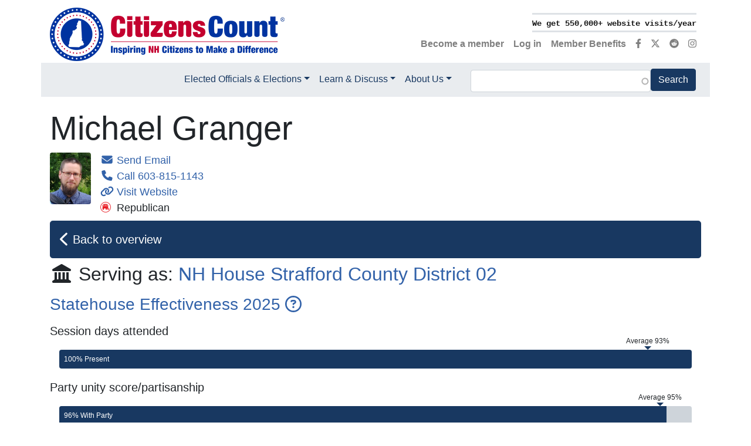

--- FILE ---
content_type: text/html; charset=UTF-8
request_url: https://www.citizenscount.org/candidate/michael-granger/serving
body_size: 21343
content:

<!DOCTYPE html>
<html lang="en" dir="ltr" prefix="og: https://ogp.me/ns#">
  <head>
    <meta charset="utf-8" />
<meta name="description" content="Michael Granger is an elected official serving New Hampshire voters; learn about this term in office including position on issues and contact information." />
<link rel="canonical" href="https://www.citizenscount.org/candidate/michael-granger" />
<link rel="shortlink" href="https://www.citizenscount.org/candidate/michael-granger/serving" />
<link rel="image_src" href="https://www.citizenscount.org/sites/default/files/logo/citizens-count-seal_1000x1000.png" />
<meta property="og:site_name" content="Citizens Count" />
<meta property="og:type" content="website" />
<meta property="og:url" content="https://www.citizenscount.org/candidate/michael-granger/serving" />
<meta property="og:title" content="Michael Granger - current term in office | Citizens Count" />
<meta property="og:description" content="Michael Granger is an elected official serving New Hampshire voters; learn about this term in office including position on issues and contact information." />
<meta property="og:image" content="https://www.citizenscount.org/sites/default/files/logo/citizens-count-seal_1000x1000.png" />
<meta property="og:image:width" content="1000" />
<meta property="og:image:height" content="1000" />
<meta property="og:image:alt" content="Citizens Count logo" />
<meta name="twitter:card" content="summary" />
<meta name="twitter:site" content="@Citizens_Count" />
<meta name="twitter:title" content="Profile Tenure Page" />
<meta name="twitter:image:alt" content="Citizens Count logo" />
<meta name="twitter:image" content="https://www.citizenscount.org/sites/default/files/logo/citizens-count-seal_1000x1000.png" />
<meta name="Generator" content="Drupal 10 (https://www.drupal.org)" />
<meta name="MobileOptimized" content="width" />
<meta name="HandheldFriendly" content="true" />
<meta name="viewport" content="width=device-width, initial-scale=1.0" />
<script type="application/ld+json">{
    "@context": "https://schema.org",
    "@graph": [
        {
            "@type": "WebSite",
            "name": "Citizens Count",
            "url": "https://www.citizenscount.org/"
        }
    ]
}</script>
<link rel="icon" href="/sites/default/files/logo/favicon.png" type="image/png" />

    <title>Michael Granger - current term in office | Citizens Count</title>
    <link rel="stylesheet" media="all" href="/sites/default/files/css/css_j09_4n90REWnoL0lw-h0PjjNcz9Gzwu6jNigXI3um7A.css?delta=0&amp;language=en&amp;theme=citizens_count&amp;include=eJx1i0EKwzAMBD9krCcZRVZrEdkOkdw0eX1DySXQXgZmlp0Ujx20Y5b2DCQuBzdL1EdzMN-VA_mRkKivWXqDmwV-u0qbIa9jQY2XBmNcqSRcJOHwTr0uys7wpwdToRm-jGR284rS4mOobpK93CYvXM_zbs4VJjQOL-HN4MtYex56pXQeMlvpW6KdlOFn_QAMtmpU" />
<link rel="stylesheet" media="all" href="/sites/default/files/css/css_InsEY1KxUYwciqtrp0J6LNR6tJFs1rbaG4zI-mmBv2w.css?delta=1&amp;language=en&amp;theme=citizens_count&amp;include=eJx1i0EKwzAMBD9krCcZRVZrEdkOkdw0eX1DySXQXgZmlp0Ujx20Y5b2DCQuBzdL1EdzMN-VA_mRkKivWXqDmwV-u0qbIa9jQY2XBmNcqSRcJOHwTr0uys7wpwdToRm-jGR284rS4mOobpK93CYvXM_zbs4VJjQOL-HN4MtYex56pXQeMlvpW6KdlOFn_QAMtmpU" />

    <script type="application/json" data-drupal-selector="drupal-settings-json">{"path":{"baseUrl":"\/","pathPrefix":"","currentPath":"node\/776931\/serving","currentPathIsAdmin":false,"isFront":false,"currentLanguage":"en","themeUrl":"themes\/custom\/citizens_count"},"pluralDelimiter":"\u0003","suppressDeprecationErrors":true,"ajaxPageState":{"libraries":"[base64]","theme":"citizens_count","theme_token":null},"ajaxTrustedUrl":{"\/search":true},"gtag":{"tagId":"","consentMode":false,"otherIds":[],"events":[],"additionalConfigInfo":[]},"gtm":{"tagId":null,"settings":{"data_layer":"dataLayer","include_environment":false},"tagIds":["GTM-T5T6P7X"]},"theme":"citizens_count","data":{"extlink":{"extTarget":false,"extTargetAppendNewWindowDisplay":true,"extTargetAppendNewWindowLabel":"(opens in a new window)","extTargetNoOverride":false,"extNofollow":false,"extTitleNoOverride":false,"extNoreferrer":false,"extFollowNoOverride":false,"extClass":"ext","extLabel":"(link is external)","extImgClass":false,"extSubdomains":true,"extExclude":"","extInclude":"","extCssExclude":".nav","extCssInclude":"","extCssExplicit":"","extAlert":false,"extAlertText":"This link will take you to an external web site. We are not responsible for their content.","extHideIcons":false,"mailtoClass":"0","telClass":"0","mailtoLabel":"(link sends email)","telLabel":"(link is a phone number)","extUseFontAwesome":true,"extIconPlacement":"append","extPreventOrphan":true,"extFaLinkClasses":"fas fa-square-up-right","extFaMailtoClasses":"fa fa-envelope","extAdditionalLinkClasses":"","extAdditionalMailtoClasses":"","extAdditionalTelClasses":"","extFaTelClasses":"fa fa-phone","allowedDomains":["citizenscount.org","www.citizenscount.org"],"extExcludeNoreferrer":""}},"blazy":{"loadInvisible":false,"offset":100,"saveViewportOffsetDelay":50,"validateDelay":25,"container":"","loader":true,"unblazy":false,"visibleClass":false},"blazyIo":{"disconnect":false,"rootMargin":"0px","threshold":[0,0.25,0.5,0.75,1]},"slick":{"accessibility":true,"adaptiveHeight":false,"autoplay":false,"pauseOnHover":true,"pauseOnDotsHover":false,"pauseOnFocus":true,"autoplaySpeed":3000,"arrows":true,"downArrow":false,"downArrowTarget":"","downArrowOffset":0,"centerMode":false,"centerPadding":"50px","dots":false,"dotsClass":"slick-dots","draggable":true,"fade":false,"focusOnSelect":false,"infinite":true,"initialSlide":0,"lazyLoad":"ondemand","mouseWheel":false,"randomize":false,"rtl":false,"rows":1,"slidesPerRow":1,"slide":"","slidesToShow":1,"slidesToScroll":1,"speed":500,"swipe":true,"swipeToSlide":false,"edgeFriction":0.35,"touchMove":true,"touchThreshold":5,"useCSS":true,"cssEase":"ease","cssEaseBezier":"","cssEaseOverride":"","useTransform":true,"easing":"linear","variableWidth":false,"vertical":false,"verticalSwiping":false,"waitForAnimate":true},"field_group":{"html_element":{"mode":"full","context":"view","settings":{"classes":"mr-3","show_empty_fields":false,"id":"","element":"div","show_label":false,"label_element":"h3","label_element_classes":"","attributes":"","effect":"none","speed":"fast"}},"link":{"mode":"full","context":"view","settings":{"classes":"btn btn-lg btn-primary btn-block d-flex text-left p-3","show_empty_fields":false,"id":"","target":"custom_uri","custom_uri":"[node:field_profile:entity:url]","target_attribute":"default"}}},"search_api_autocomplete":{"search":{"auto_submit":true}},"viewsSlideshowCycle":{"#views_slideshow_cycle_main_accomplishments_rotator-block_1":{"num_divs":7,"id_prefix":"#views_slideshow_cycle_main_","div_prefix":"#views_slideshow_cycle_div_","vss_id":"accomplishments_rotator-block_1","effect":"scrollVert","transition_advanced":0,"timeout":5000,"speed":700,"delay":0,"sync":1,"random":0,"pause":0,"pause_on_click":1,"action_advanced":0,"start_paused":0,"remember_slide":0,"remember_slide_days":1,"pause_in_middle":0,"pause_when_hidden":0,"pause_when_hidden_type":"full","amount_allowed_visible":"","nowrap":0,"fixed_height":1,"items_per_slide":1,"items_per_slide_first":0,"items_per_slide_first_number":1,"wait_for_image_load":1,"wait_for_image_load_timeout":3000,"cleartype":0,"cleartypenobg":0,"advanced_options":"{}","advanced_options_choices":0,"advanced_options_entry":""}},"viewsSlideshow":{"accomplishments_rotator-block_1":{"methods":{"goToSlide":["viewsSlideshowPager","viewsSlideshowSlideCounter","viewsSlideshowCycle"],"nextSlide":["viewsSlideshowPager","viewsSlideshowSlideCounter","viewsSlideshowCycle"],"pause":["viewsSlideshowControls","viewsSlideshowCycle"],"play":["viewsSlideshowControls","viewsSlideshowCycle"],"previousSlide":["viewsSlideshowPager","viewsSlideshowSlideCounter","viewsSlideshowCycle"],"transitionBegin":["viewsSlideshowPager","viewsSlideshowSlideCounter"],"transitionEnd":[]},"paused":0}},"user":{"uid":0,"permissionsHash":"c135e604dfc0b82017142dd0563de5184cbb1b6b1477882bbc533901a527f45c"}}</script>
<script src="/sites/default/files/js/js_sEKIjowWcAMWkYu0U09623v26jYUCJQYIdCcmKXfJow.js?scope=header&amp;delta=0&amp;language=en&amp;theme=citizens_count&amp;include=[base64]"></script>
<script src="https://use.fontawesome.com/releases/v6.4.2/js/fontawesome.js" defer crossorigin="anonymous"></script>
<script src="https://use.fontawesome.com/releases/v6.4.2/js/brands.js" defer crossorigin="anonymous"></script>
<script src="https://use.fontawesome.com/releases/v6.4.2/js/regular.js" defer crossorigin="anonymous"></script>
<script src="https://use.fontawesome.com/releases/v6.4.2/js/solid.js" defer crossorigin="anonymous"></script>
<script src="/modules/contrib/google_tag/js/gtag.js?t74len"></script>
<script src="/modules/contrib/google_tag/js/gtm.js?t74len"></script>

  </head>
  <body>
        <a href="#main-content" class="visually-hidden focusable">
      Skip to main content
    </a>
    <noscript><iframe src="https://www.googletagmanager.com/ns.html?id=GTM-T5T6P7X"
                  height="0" width="0" style="display:none;visibility:hidden"></iframe></noscript>

      <div class="dialog-off-canvas-main-canvas" data-off-canvas-main-canvas>
    <div class="page">
	


<nav class="navbar navbar-expand-lg justify-content-between navbar-light sticky-top bg-white">
      <div class="container">
  
  							  
  <div class="block block--citizens-count-branding">

  
    

    
  <a href="/" class="navbar-brand d-flex align-items-center " aria-label="">
            
  <img src="/sites/default/files/logo/citizens-count-logo_400x91.png" width="auto" height=&quot;80&quot; alt="Citizens Count logo" class="me-2" />

        
  </a>


  </div>


					
  <button class="navbar-toggler" type="button" data-toggle="collapse" data-target=".navbar-collapse" aria-controls="navbar-collapse" aria-expanded="false" aria-label="Toggle navigation">
    <span class="navbar-toggler-icon"></span>
  </button>

  <div class="collapse navbar-collapse">
    							<div class="nav-top">
					  
  <div class="views-element-container d-flex justify-content-end block block--views-block--accomplishments-rotator-block-1">

  
    

      <div><div class="js-view-dom-id-93d8ab4c2a0a884bcb8dc472485c656e9a41d8ffecedc05262c71424ed03fc1d view-accomplishments-rotator">
  





      
      <div class="view-content">
        <div class="skin-default">
    
    <div id="views_slideshow_cycle_main_accomplishments_rotator-block_1" class="views_slideshow_cycle_main views_slideshow_main">
    <div id="views_slideshow_cycle_teaser_section_accomplishments_rotator-block_1"  class="views_slideshow_cycle_teaser_section">
     <div id="views_slideshow_cycle_div_accomplishments_rotator-block_1_0"  class="views_slideshow_cycle_slide views_slideshow_slide views-row-1 views-row-odd">
      <div  class="views-row views-row-0 views-row-odd views-row-first">
  <div class="border-bottom border-top border-medium"><samp class="text-nowrap small font-weight-bold"><a href="/what-we-do">We get 550,000+ website visits/year</a></samp></div>
</div>

  </div>

     <div id="views_slideshow_cycle_div_accomplishments_rotator-block_1_1"  class="views_slideshow_cycle_slide views_slideshow_slide views-row-2 views_slideshow_cycle_hidden views-row-even">
      <div  class="views-row views-row-1 views-row-even">
  <div class="border-bottom border-top border-medium"><samp class="text-nowrap small font-weight-bold"><a href="/what-we-do">200,000+ follow us on social media</a></samp></div>
</div>

  </div>

     <div id="views_slideshow_cycle_div_accomplishments_rotator-block_1_2"  class="views_slideshow_cycle_slide views_slideshow_slide views-row-3 views_slideshow_cycle_hidden views-row-odd">
      <div  class="views-row views-row-2 views-row-odd">
  <div class="border-bottom border-top border-medium"><samp class="text-nowrap small font-weight-bold"><a href="/what-we-do">We get 16,000+ newsletter opens/year</a></samp></div>
</div>

  </div>

     <div id="views_slideshow_cycle_div_accomplishments_rotator-block_1_3"  class="views_slideshow_cycle_slide views_slideshow_slide views-row-4 views_slideshow_cycle_hidden views-row-even">
      <div  class="views-row views-row-3 views-row-even">
  <div class="border-bottom border-top border-medium"><samp class="text-nowrap small font-weight-bold"><a href="/what-we-do">We show 71,000+ candidate positions</a></samp></div>
</div>

  </div>

     <div id="views_slideshow_cycle_div_accomplishments_rotator-block_1_4"  class="views_slideshow_cycle_slide views_slideshow_slide views-row-5 views_slideshow_cycle_hidden views-row-odd">
      <div  class="views-row views-row-4 views-row-odd">
  <div class="border-bottom border-top border-medium"><samp class="text-nowrap small font-weight-bold"><a href="/what-we-do">We cover 99,000+ voting records</a></samp></div>
</div>

  </div>

     <div id="views_slideshow_cycle_div_accomplishments_rotator-block_1_5"  class="views_slideshow_cycle_slide views_slideshow_slide views-row-6 views_slideshow_cycle_hidden views-row-even">
      <div  class="views-row views-row-5 views-row-even">
  <div class="border-bottom border-top border-medium"><samp class="text-nowrap small font-weight-bold"><a href="/what-we-do">We cover 1,000+ NH bills/year</a></samp></div>
</div>

  </div>

     <div id="views_slideshow_cycle_div_accomplishments_rotator-block_1_6"  class="views_slideshow_cycle_slide views_slideshow_slide views-row-7 views_slideshow_cycle_hidden views-row-odd">
      <div  class="views-row views-row-6 views-row-odd views-row-last">
  <div class="border-bottom border-top border-medium"><samp class="text-nowrap small font-weight-bold"><a href="/what-we-do">We profile 400+ legislators/year</a></samp></div>
</div>

  </div>

  </div>

</div>


        </div>

    </div>
  
          </div>
</div>

  
  </div>

  <div class="font-weight-bold block block--citizens-count-account-menu">

  
    

      
  


  <ul class="nav navbar-nav">
                                          <li class="nav-item">
                      <a href="/user/register" class="nav-link" data-drupal-link-system-path="user/register">Become a member</a>
                  </li>
                                      <li class="nav-item">
                      <a href="/user/login" class="nav-link" data-drupal-link-system-path="user/login">Log in</a>
                  </li>
                                      <li class="nav-item">
                      <a href="/member-benefits" class="nav-link" data-drupal-link-system-path="node/873546">Member Benefits</a>
                  </li>
                                      <li aria-label="Facebook" class="nav-item">
                      <a href="https://www.facebook.com/CitizensCount" title="Visit our Facebook page" class="nav-link"><i class="fab fa-facebook-f" aria-hidden="true"></i></a>
                  </li>
                                      <li aria-label="X (Twitter)" class="nav-item">
                      <a href="https://x.com/Citizens_Count" title="Visit us on X (Twitter)" class="nav-link"><i class="fa-brands fa-x-twitter" aria-hidden="true"></i></a>
                  </li>
                                      <li aria-label="Reddit" class="nav-item">
                      <a href="https://www.reddit.com/user/Citizens_Count/" title="Visit us on Reddit" class="nav-link"><i class="fa-brands fa-reddit" aria-hidden="true"></i></a>
                  </li>
                                      <li aria-label="Instagram" class="nav-item">
                      <a href="https://www.instagram.com/citizenscount/" title="Visit us on Instagram" class="nav-link"><i class="fa-brands fa-instagram" aria-hidden="true"></i></a>
                  </li>
            </ul>


  
  </div>


				</div>
					
    							<div class="nav-bottom container py-lg-2 flex-lg-row d-flex flex-column justify-content-lg-end">
					  
  <div class="block block--citizens-count-main-menu">

  
    

      
  


  <ul class="nav navbar-nav">
                                          <li class="navbar-text nav-item dropdown">
                      <span class="nav-link dropdown-toggle" data-toggle="dropdown">Elected Officials &amp; Elections</span>
                          <div class="dropdown-menu">
              <a href="/elected-officials" class="dropdown-item" data-drupal-link-system-path="node/683843">Elected Officials</a>
              <a href="/elections" class="dropdown-item" data-drupal-link-system-path="node/683844">Elections</a>
              <a href="/how-to/vote" title="Voter Information" class="dropdown-item" data-drupal-link-system-path="node/812337">Voter Information</a>
              <a href="/candidate" class="dropdown-item" data-drupal-link-system-path="node/847558">A-Z Candidate &amp; Officeholder Profiles</a>
              <a href="/nh" class="dropdown-item" data-drupal-link-system-path="node/848427">A-Z NH Towns, Cities &amp; Wards</a>
  </div>
                              </li>
                                      <li class="navbar-text nav-item dropdown">
                      <span class="nav-link dropdown-toggle" data-toggle="dropdown">Learn &amp; Discuss</span>
                          <div class="dropdown-menu">
              <a href="/topic" class="dropdown-item" data-drupal-link-system-path="node/683845">All Topics</a>
              <a href="/bills" class="dropdown-item" data-drupal-link-system-path="node/683846">Bills</a>
              <a href="/how-to" class="dropdown-item" data-drupal-link-system-path="node/813073">Advocacy Toolkit</a>
              <a href="/podcast" class="dropdown-item" data-drupal-link-system-path="node/741253">Podcast</a>
              <a href="/civics-education" class="dropdown-item" data-drupal-link-system-path="node/758719">Civics Education</a>
              <a href="/latest-discussion" class="dropdown-item" data-drupal-link-system-path="node/683848">Latest Discussion</a>
  </div>
                              </li>
                                      <li class="navbar-text nav-item dropdown">
                      <span class="nav-link dropdown-toggle" data-toggle="dropdown">About Us</span>
                          <div class="dropdown-menu">
              <a href="/what-we-do" class="dropdown-item" data-drupal-link-system-path="node/351016">What We Do</a>
              <a href="/who-we-are" class="dropdown-item" data-drupal-link-system-path="node/351021">Who We Are</a>
              <a href="/donate" class="dropdown-item" data-drupal-link-system-path="node/103506">Donate</a>
              <a href="/member-benefits" class="dropdown-item" data-drupal-link-system-path="node/873546">Member Benefits</a>
              <a href="/user/register" class="dropdown-item" data-drupal-link-system-path="user/register">Become a Member</a>
              <a href="/members" class="dropdown-item" data-drupal-link-system-path="node/683857">Our Members</a>
              <a href="/corporate-sponsors" class="dropdown-item" data-drupal-link-system-path="node/14816">Our Sponsors</a>
              <a href="/partners" class="dropdown-item" data-drupal-link-system-path="node/15106">Our Partners</a>
              <a href="/portsmouth-conference" class="dropdown-item" data-drupal-link-system-path="node/285016">The Portsmouth Conference</a>
              <a href="/faq" class="dropdown-item" data-drupal-link-system-path="node/15101">FAQs</a>
              <a href="/contact-us" class="dropdown-item" data-drupal-link-system-path="node/127981">Contact Us</a>
  </div>
                              </li>
            </ul>


  
  </div>

  <div class="views-exposed-form mx-lg-5 mb-4 mb-lg-0 block block--citizens-count-exposedformsearchblock-1" data-drupal-selector="views-exposed-form-search-block-1">

  
    

      <form action="/search" method="get" id="views-exposed-form-search-block-1" accept-charset="UTF-8" class="mb-4 mt-2">
	<div class="js-form-item form-item js-form-type-search-api-autocomplete form-item-keywords js-form-item-keywords form-no-label form-group">
  
  
  
  
  

<input data-drupal-selector="edit-keywords" data-search-api-autocomplete-search="search" class="form-autocomplete form-text form-control" data-autocomplete-path="/search_api_autocomplete/search?display=block_1&amp;&amp;filter=keywords" type="text" id="edit-keywords" name="keywords" value="" size="30" maxlength="128" />


  
  
  
  
  </div>
<div data-drupal-selector="edit-actions" class="form-actions js-form-wrapper form-wrapper" id="edit-actions">


<input data-drupal-selector="edit-submit-search" type="submit" id="edit-submit-search" value="Search" class="js-form-submit form-submit btn btn-primary" />
</div>


</form>

  
  </div>


				</div>
					  </div>

      </div>
  </nav>

	<main class="pt-1 pb-1">
      <a id="main-content" tabindex="-1"></a>					<header class="page__header mb-3">
				<div class="container">
					  
  <div class="block--type-basic block block--basic block--announcement">

  
    

      
  
  </div>
<div data-drupal-messages-fallback class="hidden"></div>


				</div>
			</header>
		
					<div class="page__content">
				<div class="container">
					  
  <div class="block block--citizens-count-content">

  
    

      <div class="views-element-container"><div class="js-view-dom-id-2f68585c2b7ed454476dcc34051b9ca5f44783ce625f2e45b180d15cf31e5487 view-profile-tenure-page">
  





      
      <div class="view-content">
      






    <div class="views-row"><div data-history-node-id="879832" class="row">
  

    <div class="col-sm-12">
        
                          <h1  class="display-4" >
      Michael Granger</h1>
      
  


<div  class="media mb-2">
    
<div  class="mr-3">
    
  
            <div class="field field--name-field-image field--type-entity-reference field--label-hidden field__item">    
                          <div  class="overflow-hidden rounded" >
          <picture>
                  <source srcset="/sites/default/files/styles/profile_140x176/public/2022-09/michael-granger.jpg?itok=goO0Udlb 1x" media="(min-width: 1200px)" type="image/jpeg" width="140" height="176"/>
              <source srcset="/sites/default/files/styles/profile_140x176/public/2022-09/michael-granger.jpg?itok=goO0Udlb 1x" media="(min-width: 992px) and (max-width: 1199px)" type="image/jpeg" width="140" height="176"/>
              <source srcset="/sites/default/files/styles/profile_70x88/public/2022-09/michael-granger.jpg?itok=EYzOrfud 1x" media="(min-width: 768px) and (max-width: 991px)" type="image/jpeg" width="70" height="88"/>
              <source srcset="/sites/default/files/styles/profile_140x176/public/2022-09/michael-granger.jpg?itok=goO0Udlb 1x" media="(min-width: 576px) and (max-width: 767px)" type="image/jpeg" width="140" height="176"/>
              <source srcset="/sites/default/files/styles/profile_70x88/public/2022-09/michael-granger.jpg?itok=EYzOrfud 1x" media="(max-width: 575px)" type="image/jpeg" width="70" height="88"/>
                  
<img loading="eager" width="70" height="88" src="/sites/default/files/styles/profile_70x88/public/2022-09/michael-granger.jpg?itok=EYzOrfud" alt="Michael Granger" class="img-fluid" />

  </picture>

</div>
      
  



</div>
      

  </div>
<div  class="media-body contact-tag">
    <div><a href="mailto:Michael.Granger@gc.nh.gov?body=Feedback%20from%20a%20constituent%20viewing%20your%20Citizens%20Count%C2%AE%20profile%20at%20https://www.citizenscount.org/candidate/michael-granger/serving"><i class="fas fa-envelope fa-fw"></i> Send Email    
                          <span  class="d-none" >
      Michael.Granger@gc.nh.gov</span>
      
  
</a></div>
<div><a href="tel:603-815-1143"><i class="fas fa-phone fa-fw"></i> Call    
                  603-815-1143
      
  
</a></div>
<div><a href="https://gc.nh.gov/house/members/member.aspx?pid=10714"><i class="fas fa-link fa-fw"></i> Visit Website    
                          <span  class="d-none" >
      https://gc.nh.gov/house/members/member.aspx?pid=10714</span>
      
  
</a></div>
      <div >
        
                  
<div  class="party-logo svg-inline--fa fa-fw">
        
                  <div class="media media--type-image media--view-mode-icon">
  
      
            <div class="field field--name-field-media-image field--type-image field--label-hidden field__item">    
<img loading="lazy" srcset="/sites/default/files/styles/icon_18x18/public/party-logos/republican-logo_150px.png?itok=ukagmd6F 1x" width="18" height="18" src="/sites/default/files/styles/icon_18x18/public/party-logos/republican-logo_150px.png?itok=ukagmd6F" alt="Republican party logo" class="img-fluid" />


</div>
      
  </div>

      
  


  </div>    
                    Republican

      
  




      
  
    </div>


  </div>
  </div>
  </div>
  
  
  
    <div class="col-sm-12">
    
<div  class="mb-2">
    <a href="https://www.citizenscount.org/candidate/michael-granger" class="field-group-link btn btn-lg btn-primary btn-block d-flex text-left p-3">
            <div class="field field--name-dynamic-token-fieldnode-profile-header-back field--type-ds field--label-hidden field__item"><i class="fas fa-chevron-left fa-lg"></i> Back to overview</div>
      </a>
  </div>      <div  class="mb-3">
        
                  <h2><div class="align-self-center text-left pr-3"><span class="fas fa-landmark fa-fw"></span> Serving as: <a href="https://www.citizenscount.org/nh/district/nh-house-strafford-county-district-02">NH House Strafford County District 02</a></div></h2>
      
  
    </div>

    
                          <div  class="mb-3" >
      </div>
      
  

      <div  class="mb-3">
        
                  <div class="views-element-container"><div class="js-view-dom-id-f34efec0c43820e0f46c2c4c65fb0ff4de821d1a7023d79f5c24304474a40111 view-tenure-statehouse-effectiveness">
  





      
      <div class="view-content">
      






    <div class="views-row"><div class="views-field views-field-title"><span class="field-content"><a class="h3" data-toggle="collapse" href="#stateEffect" aria-expanded="false" aria-controls="stateEffect">Statehouse Effectiveness 2025 <i class="far fa-question-circle"></i></a>
<div class="collapse" id="stateEffect"><div class="card card-body">
<p>These objective, nonpartisan measures are used to show this legislator's activities at the Statehouse in 2025. The measures are not intended to present a ranking or rating of any kind. Average is that of all state elected officials in this chamber. Gov. Ayotte is still in the process of signing and vetoing 2025 bills, so the number of prime sponsored bills that became law may increase.</p> 
</div></div></span></div></div>

    </div>
  
          </div>
</div>

      
  
    </div>

        <h5  class="field-label-above">Session days attended</h5>
  
            <div  class="mb-3">
                        <div class="views-element-container"><div class="js-view-dom-id-a57d1ade1f92766cdff9c6cd332f0e64343f806b1914ed3d780977a947d301f9 view-tenure-progress-bars">
  





      
      <div class="view-content">
        <div class="position-relative my-4 mx-3">
    <div class="progress">

      <div class="progress-bar" role="progressbar" style="width: 100%;" aria-valuenow="100" aria-valuemin="0" aria-valuemax="100"></div>

              <div class="label pl-2 text-white">100% Present</div>
      
              <div class="indicator" style="margin-left: 93%;">
                      <div class="title">Average 93%</div>
                    <div class="arrow"></div>
        </div>
      
    </div>
  </div>

    </div>
  
          </div>
</div>

      
      </div>
  

      <div  class="mb-3">
            <h5  class="field-label-above">Party unity score/partisanship</h5>
  
                  <div class="views-element-container"><div class="js-view-dom-id-0b141966dd1adbe95dcf6198fcbeb97a993ce2a6b349f78523733497ade37a2a view-tenure-progress-bars">
  





      
      <div class="view-content">
        <div class="position-relative my-4 mx-3">
    <div class="progress">

      <div class="progress-bar" role="progressbar" style="width: 96%;" aria-valuenow="96" aria-valuemin="0" aria-valuemax="100"></div>

              <div class="label pl-2 text-white">96% With Party</div>
      
              <div class="indicator" style="margin-left: 95%;">
                      <div class="title">Average 95%</div>
                    <div class="arrow"></div>
        </div>
      
    </div>
  </div>

    </div>
  
          </div>
</div>

      
  
    </div>

      <div  class="mb-3">
            <h5  class="field-label-above">Participated in official roll call votes</h5>
  
                  <div class="views-element-container"><div class="js-view-dom-id-69cf499a544116768fa41970a8bdd706bfc1df525347edec6facef2440b23454 view-tenure-progress-bars">
  





      
      <div class="view-content">
        <div class="position-relative my-4 mx-3">
    <div class="progress">

      <div class="progress-bar" role="progressbar" style="width: 100%;" aria-valuenow="100" aria-valuemin="0" aria-valuemax="100"></div>

              <div class="label pl-2 text-white">100% Roll Call Votes</div>
      
              <div class="indicator" style="margin-left: 91%;">
                      <div class="title">Average 91%</div>
                    <div class="arrow"></div>
        </div>
      
    </div>
  </div>

    </div>
  
          </div>
</div>

      
  
    </div>

      <div  class="mb-3">
            <h5  class="field-label-above">Bills sponsored (as prime sponsor)</h5>
  
                  <div class="views-element-container"><div class="js-view-dom-id-c14a2152bf34b862c098580606584c2f9f08da3538d77263c8cda7b3927a5834 view-tenure-progress-bars">
  





      
      <div class="view-content">
        <div class="position-relative my-4 mx-3">
    <div class="progress">

      <div class="progress-bar" role="progressbar" style="width: 40%;" aria-valuenow="40" aria-valuemin="0" aria-valuemax="15"></div>

              <div class="label pl-2 text-white">6 Prime Sponsored Bills</div>
      
              <div class="indicator" style="margin-left: 13%;">
                      <div class="title">Average 2</div>
                    <div class="arrow"></div>
        </div>
      
    </div>
  </div>

    </div>
  
          </div>
</div>

      
  
    </div>

      <div  class="mb-3">
            <h5  class="field-label-above">Prime sponsored bills that became law</h5>
  
                  <div class="views-element-container"><div class="js-view-dom-id-0e1e6f0076e60a87edaa88b1dcf4073a644d02da9836998b756b203363839a35 view-tenure-progress-bars">
  





      
      <div class="view-content">
        <div class="position-relative my-4 mx-3">
    <div class="progress">

      <div class="progress-bar" role="progressbar" style="width: 13%;" aria-valuenow="13" aria-valuemin="0" aria-valuemax="8"></div>

              <div class="label pl-2 text-white">1 Became Law</div>
      
      
    </div>
  </div>

    </div>
  
          </div>
</div>

      
  
    </div>

      <div  class="mb-3">
        
                  <div class="views-element-container"><div class="js-view-dom-id-74f0e22f4c5e9a860d48322a2307e8b3392a516899de322ac01ce263e5fe75ed view-voting-records">
  





      <div class="view-header">
      <h3>Voting Record</h3>
    </div>
      
      <div class="view-content">
      <div id="ctz-accordion-74f0e22f4c5e9a860d48322a2307e8b3392a516899de322ac01ce263e5fe75ed" class="accordion ctz-accordion">
  


<div class="card">
  <a href="#voting_records-879832-885665" class="btn btn-link btn-block card-header text-left text-decoration-none collapsed" id="voting_records-879832-885665" data-target="#voting_records-879832-885665-collapse" aria-controls="voting_records-879832-885665-collapse" data-toggle="collapse" aria-expanded="false">
    <div class="d-flex flex-row align-items-center">
      <div class="ctzcount-toggler pr-3">
        <span class="ctzcount-toggler--opened"><i class="fas fa-minus fa-lg"></i></span>
        <span class="ctzcount-toggler--closed"><i class="fas fa-plus fa-lg"></i></span>
      </div>
      <div>
        <strong>Voted for final compromise state budget</strong>
      </div>
    </div>
  </a>
  <div class="collapse" id="voting_records-879832-885665-collapse" aria-labelledby="voting_records-879832-885665">
    <div class="card-body">
      <h5 class="card-title"><a href="/bills/hb-1-2025" hreflang="en">HB 1 (2025)</a></h5>
      <p>State budget bill. The governor presented her proposal for the next state budget February 13.<a href="/issues/budget-2026-2027"> Click here to read a summary of the budget process.</a></p>
    </div>
  </div>
</div>



<div class="card">
  <a href="#voting_records-879832-881312" class="btn btn-link btn-block card-header text-left text-decoration-none collapsed" id="voting_records-879832-881312" data-target="#voting_records-879832-881312-collapse" aria-controls="voting_records-879832-881312-collapse" data-toggle="collapse" aria-expanded="false">
    <div class="d-flex flex-row align-items-center">
      <div class="ctzcount-toggler pr-3">
        <span class="ctzcount-toggler--opened"><i class="fas fa-minus fa-lg"></i></span>
        <span class="ctzcount-toggler--closed"><i class="fas fa-plus fa-lg"></i></span>
      </div>
      <div>
        <strong>Voted for a Parental Bill of Rights with the requirement for schools to respond to all parental inquiries within 10 days</strong>
      </div>
    </div>
  </a>
  <div class="collapse" id="voting_records-879832-881312-collapse" aria-labelledby="voting_records-879832-881312">
    <div class="card-body">
      <h5 class="card-title"><a href="/bills/hb-10-2025" hreflang="en">HB 10 (2025)</a></h5>
      <p>Establishes a Parental Bill of Rights. The bill requires schools to adopt a policy to promote parental involvement in the public school system. The bill also establishes a right to sue schools that violate the law.&nbsp;</p><p>The final version of this bill requires schools to respond to parental inquiries "regarding any and all matters related to their minor child," within ten days.&nbsp;</p><p>The final Senate version of this bill also does not require parents to give written consent to any medical procedure or treatment; that provision was removed after much debate.</p>
    </div>
  </div>
</div>



<div class="card">
  <a href="#voting_records-879832-881547" class="btn btn-link btn-block card-header text-left text-decoration-none collapsed" id="voting_records-879832-881547" data-target="#voting_records-879832-881547-collapse" aria-controls="voting_records-879832-881547-collapse" data-toggle="collapse" aria-expanded="false">
    <div class="d-flex flex-row align-items-center">
      <div class="ctzcount-toggler pr-3">
        <span class="ctzcount-toggler--opened"><i class="fas fa-minus fa-lg"></i></span>
        <span class="ctzcount-toggler--closed"><i class="fas fa-plus fa-lg"></i></span>
      </div>
      <div>
        <strong>Voted to add an exception to law against sex discrimination for segregation in bathrooms, sports, prisons, etc.</strong>
      </div>
    </div>
  </a>
  <div class="collapse" id="voting_records-879832-881547-collapse" aria-labelledby="voting_records-879832-881547">
    <div class="card-body">
      <h5 class="card-title"><a href="/bills/hb-148-2025" hreflang="en">HB 148 (2025)</a></h5>
      <p>Adds an exception to state anti-discrimination laws for bathrooms, locker rooms, sports, prisons, hospitals, and treatment centers to classify individuals based on biological sex.</p>
    </div>
  </div>
</div>



<div class="card">
  <a href="#voting_records-879832-881757" class="btn btn-link btn-block card-header text-left text-decoration-none collapsed" id="voting_records-879832-881757" data-target="#voting_records-879832-881757-collapse" aria-controls="voting_records-879832-881757-collapse" data-toggle="collapse" aria-expanded="false">
    <div class="d-flex flex-row align-items-center">
      <div class="ctzcount-toggler pr-3">
        <span class="ctzcount-toggler--opened"><i class="fas fa-minus fa-lg"></i></span>
        <span class="ctzcount-toggler--closed"><i class="fas fa-plus fa-lg"></i></span>
      </div>
      <div>
        <strong>Voted to remove legal penalties for possessing and using marijuana</strong>
      </div>
    </div>
  </a>
  <div class="collapse" id="voting_records-879832-881757-collapse" aria-labelledby="voting_records-879832-881757">
    <div class="card-body">
      <h5 class="card-title"><a href="/bills/hb-198-2025" hreflang="en">HB 198 (2025)</a></h5>
      <p>Removes the legal penalties for possessing and using marijuana and cannabis-infused products for those over age twenty-one. This bill does not include any mechanism for legal sales or taxation.</p>
    </div>
  </div>
</div>



<div class="card">
  <a href="#voting_records-879832-881749" class="btn btn-link btn-block card-header text-left text-decoration-none collapsed" id="voting_records-879832-881749" data-target="#voting_records-879832-881749-collapse" aria-controls="voting_records-879832-881749-collapse" data-toggle="collapse" aria-expanded="false">
    <div class="d-flex flex-row align-items-center">
      <div class="ctzcount-toggler pr-3">
        <span class="ctzcount-toggler--opened"><i class="fas fa-minus fa-lg"></i></span>
        <span class="ctzcount-toggler--closed"><i class="fas fa-plus fa-lg"></i></span>
      </div>
      <div>
        <strong>Voted to consider Right-to-Work</strong>
      </div>
    </div>
  </a>
  <div class="collapse" id="voting_records-879832-881749-collapse" aria-labelledby="voting_records-879832-881749">
    <div class="card-body">
      <h5 class="card-title"><a href="/bills/hb-238-2025" hreflang="en">HB 238 (2025)</a></h5>
      <p>Right-to-work bill that prohibits collective bargaining agreements that require employees to join or contribute to a labor union.</p>
    </div>
  </div>
</div>



<div class="card">
  <a href="#voting_records-879832-883233" class="btn btn-link btn-block card-header text-left text-decoration-none collapsed" id="voting_records-879832-883233" data-target="#voting_records-879832-883233-collapse" aria-controls="voting_records-879832-883233-collapse" data-toggle="collapse" aria-expanded="false">
    <div class="d-flex flex-row align-items-center">
      <div class="ctzcount-toggler pr-3">
        <span class="ctzcount-toggler--opened"><i class="fas fa-minus fa-lg"></i></span>
        <span class="ctzcount-toggler--closed"><i class="fas fa-plus fa-lg"></i></span>
      </div>
      <div>
        <strong>Voted against late budget amendment restoring some police and fire retirement benefits</strong>
      </div>
    </div>
  </a>
  <div class="collapse" id="voting_records-879832-883233-collapse" aria-labelledby="voting_records-879832-883233">
    <div class="card-body">
      <h5 class="card-title"><a href="/bills/hb-282-2025" hreflang="en">HB 282 (2025)</a></h5>
      <p>Increases the maximum compensation for first responders' critical injury benefits from $500,000 to $1,000,000.&nbsp;</p>
    </div>
  </div>
</div>



<div class="card">
  <a href="#voting_records-879832-881994" class="btn btn-link btn-block card-header text-left text-decoration-none collapsed" id="voting_records-879832-881994" data-target="#voting_records-879832-881994-collapse" aria-controls="voting_records-879832-881994-collapse" data-toggle="collapse" aria-expanded="false">
    <div class="d-flex flex-row align-items-center">
      <div class="ctzcount-toggler pr-3">
        <span class="ctzcount-toggler--opened"><i class="fas fa-minus fa-lg"></i></span>
        <span class="ctzcount-toggler--closed"><i class="fas fa-plus fa-lg"></i></span>
      </div>
      <div>
        <strong>Voted to ban &quot;harmful&quot; material related to sex in schools</strong>
      </div>
    </div>
  </a>
  <div class="collapse" id="voting_records-879832-881994-collapse" aria-labelledby="voting_records-879832-881994">
    <div class="card-body">
      <h5 class="card-title"><a href="/bills/hb-324-2025" hreflang="en">HB 324 (2025)</a></h5>
      <p>Prohibits K-12 schools from making "any material that is harmful to minors" available to students. The bill defines this material to include various content related to sex. This bill also requires school boards to adopt complaint resolution policies to address complaints regarding harmful material by parents or guardians.</p>
    </div>
  </div>
</div>



<div class="card">
  <a href="#voting_records-879832-881985" class="btn btn-link btn-block card-header text-left text-decoration-none collapsed" id="voting_records-879832-881985" data-target="#voting_records-879832-881985-collapse" aria-controls="voting_records-879832-881985-collapse" data-toggle="collapse" aria-expanded="false">
    <div class="d-flex flex-row align-items-center">
      <div class="ctzcount-toggler pr-3">
        <span class="ctzcount-toggler--opened"><i class="fas fa-minus fa-lg"></i></span>
        <span class="ctzcount-toggler--closed"><i class="fas fa-plus fa-lg"></i></span>
      </div>
      <div>
        <strong>Voted to limit Department of Health and Human Services&#039; authority to require vaccines</strong>
      </div>
    </div>
  </a>
  <div class="collapse" id="voting_records-879832-881985-collapse" aria-labelledby="voting_records-879832-881985">
    <div class="card-body">
      <h5 class="card-title"><a href="/bills/hb-357-2025" hreflang="en">HB 357 (2025)</a></h5>
      <p>Removes the authority of the Department of Health and Human Services to require vaccinations beyond those in state law. This bill specifically notes that the requirements for chickenpox, Hepatitis B, and Hib vaccinations will expire in 2026.</p><p>The House added the text of this bill to <a href="/bills/sb-60-2025">SB 60</a>.</p>
    </div>
  </div>
</div>



<div class="card">
  <a href="#voting_records-879832-881977" class="btn btn-link btn-block card-header text-left text-decoration-none collapsed" id="voting_records-879832-881977" data-target="#voting_records-879832-881977-collapse" aria-controls="voting_records-879832-881977-collapse" data-toggle="collapse" aria-expanded="false">
    <div class="d-flex flex-row align-items-center">
      <div class="ctzcount-toggler pr-3">
        <span class="ctzcount-toggler--opened"><i class="fas fa-minus fa-lg"></i></span>
        <span class="ctzcount-toggler--closed"><i class="fas fa-plus fa-lg"></i></span>
      </div>
      <div>
        <strong>Voted to ban hormone treatments and puberty blockers for minors, with limited exceptions</strong>
      </div>
    </div>
  </a>
  <div class="collapse" id="voting_records-879832-881977-collapse" aria-labelledby="voting_records-879832-881977">
    <div class="card-body">
      <h5 class="card-title"><a href="/bills/hb-377-2025" hreflang="en">HB 377 (2025)</a></h5>
      <p>Makes it a felony to provide hormone treatments and puberty blockers to a minor unless a minor is "born with a medically verifiable disorder of sex development."</p><p>The Senate amended the bill to allow doctors to continue hormone treatments and puberty blockers started prior to January 1, 2026.</p><p>The Senate amended the bill to also recognize Children's Environmental Health Day, similar to <a href="/bills/sb-184-2025">SB 184</a>.</p><p>A conference committee of representatives and senators agreed to those Senate amendments.</p>
    </div>
  </div>
</div>



<div class="card">
  <a href="#voting_records-879832-881314" class="btn btn-link btn-block card-header text-left text-decoration-none collapsed" id="voting_records-879832-881314" data-target="#voting_records-879832-881314-collapse" aria-controls="voting_records-879832-881314-collapse" data-toggle="collapse" aria-expanded="false">
    <div class="d-flex flex-row align-items-center">
      <div class="ctzcount-toggler pr-3">
        <span class="ctzcount-toggler--opened"><i class="fas fa-minus fa-lg"></i></span>
        <span class="ctzcount-toggler--closed"><i class="fas fa-plus fa-lg"></i></span>
      </div>
      <div>
        <strong>Voted to allow home-growing of medical marijuana</strong>
      </div>
    </div>
  </a>
  <div class="collapse" id="voting_records-879832-881314-collapse" aria-labelledby="voting_records-879832-881314">
    <div class="card-body">
      <h5 class="card-title"><a href="/bills/hb-53-2025" hreflang="en">HB 53 (2025)</a></h5>
      <p>Allows qualifying medical marijuana patients and caregivers to grow marijuana at home. There would be limits on the size of the growing operation.</p><p>The House added the text of this bill to <a href="/bills/sb-118-2025">SB 118</a>.</p>
    </div>
  </div>
</div>



<div class="card">
  <a href="#voting_records-879832-881315" class="btn btn-link btn-block card-header text-left text-decoration-none collapsed" id="voting_records-879832-881315" data-target="#voting_records-879832-881315-collapse" aria-controls="voting_records-879832-881315-collapse" data-toggle="collapse" aria-expanded="false">
    <div class="d-flex flex-row align-items-center">
      <div class="ctzcount-toggler pr-3">
        <span class="ctzcount-toggler--opened"><i class="fas fa-minus fa-lg"></i></span>
        <span class="ctzcount-toggler--closed"><i class="fas fa-plus fa-lg"></i></span>
      </div>
      <div>
        <strong>Voted against expanding background checks, adding 3-day waiting period for firearm transfers</strong>
      </div>
    </div>
  </a>
  <div class="collapse" id="voting_records-879832-881315-collapse" aria-labelledby="voting_records-879832-881315">
    <div class="card-body">
      <h5 class="card-title"><a href="/bills/hb-56-2025" hreflang="en">HB 56 (2025)</a></h5>
      <p>Requires sales and transfers of firearms to take place through licensed dealers. Those dealers are required to perform background checks. This bill also establishes a 3-day waiting period for firearm transfers. The bill includes some exceptions, such as transfers between immediate family members.</p>
    </div>
  </div>
</div>



<div class="card">
  <a href="#voting_records-879832-881316" class="btn btn-link btn-block card-header text-left text-decoration-none collapsed" id="voting_records-879832-881316" data-target="#voting_records-879832-881316-collapse" aria-controls="voting_records-879832-881316-collapse" data-toggle="collapse" aria-expanded="false">
    <div class="d-flex flex-row align-items-center">
      <div class="ctzcount-toggler pr-3">
        <span class="ctzcount-toggler--opened"><i class="fas fa-minus fa-lg"></i></span>
        <span class="ctzcount-toggler--closed"><i class="fas fa-plus fa-lg"></i></span>
      </div>
      <div>
        <strong>Voted to allow no-cause eviction at the end of a lease</strong>
      </div>
    </div>
  </a>
  <div class="collapse" id="voting_records-879832-881316-collapse" aria-labelledby="voting_records-879832-881316">
    <div class="card-body">
      <h5 class="card-title"><a href="/bills/hb-60-2025" hreflang="en">HB 60 (2025)</a></h5>
      <p>After six months of renting, this bill adds the expiration of the term of the lease or tenancy as grounds for an eviction.&nbsp;</p><p>The Senate amended the bill so that it will only take effect if there is a 4% vacancy rate in the state. The amended bill also increases in the minimum lease term to twelve months before eviction.&nbsp;</p><p>A conference committee of representatives and senators agreed on a final version of the bill. Landlords could evict without cause after twelve months, and the law would take effect regardless of the vacancy rate.</p>
    </div>
  </div>
</div>



<div class="card">
  <a href="#voting_records-879832-883515" class="btn btn-link btn-block card-header text-left text-decoration-none collapsed" id="voting_records-879832-883515" data-target="#voting_records-879832-883515-collapse" aria-controls="voting_records-879832-883515-collapse" data-toggle="collapse" aria-expanded="false">
    <div class="d-flex flex-row align-items-center">
      <div class="ctzcount-toggler pr-3">
        <span class="ctzcount-toggler--opened"><i class="fas fa-minus fa-lg"></i></span>
        <span class="ctzcount-toggler--closed"><i class="fas fa-plus fa-lg"></i></span>
      </div>
      <div>
        <strong>Voted to remove annual car inspection requirements</strong>
      </div>
    </div>
  </a>
  <div class="collapse" id="voting_records-879832-883515-collapse" aria-labelledby="voting_records-879832-883515">
    <div class="card-body">
      <h5 class="card-title"><a href="/bills/hb-649-2025" hreflang="en">HB 649 (2025)</a></h5>
      <p>Removes the requirement for physical safety inspections and on-board diagnostic tests for passenger vehicles and eliminates funding for the Motor Vehicle Air Pollution Abatement Fund.&nbsp;</p>
    </div>
  </div>
</div>



<div class="card">
  <a href="#voting_records-879832-882008" class="btn btn-link btn-block card-header text-left text-decoration-none collapsed" id="voting_records-879832-882008" data-target="#voting_records-879832-882008-collapse" aria-controls="voting_records-879832-882008-collapse" data-toggle="collapse" aria-expanded="false">
    <div class="d-flex flex-row align-items-center">
      <div class="ctzcount-toggler pr-3">
        <span class="ctzcount-toggler--opened"><i class="fas fa-minus fa-lg"></i></span>
        <span class="ctzcount-toggler--closed"><i class="fas fa-plus fa-lg"></i></span>
      </div>
      <div>
        <strong>Voted to set mandatory minimum sentence for dealing fentanyl, decrease sentence for possessing psilocybin</strong>
      </div>
    </div>
  </a>
  <div class="collapse" id="voting_records-879832-882008-collapse" aria-labelledby="voting_records-879832-882008">
    <div class="card-body">
      <h5 class="card-title"><a href="/bills/sb-14-2025" hreflang="en">SB 14 (2025)</a></h5>
      <p>Sets a mandatory minimum sentence for supplying fentanyl. The minimum starts at three years and six months and goes up for higher quantities.</p><p>The House amended the bill to also increase penalties for dealing fentanyl to a person who overdoses and dies, similar to <a href="/bills/sb-15-2025">SB 15</a>. The amendment also decreases the penalty for possessing 3/4 of an ounce or less of psilocybin (magic mushrooms) to a misdemeanor.</p>
    </div>
  </div>
</div>



<div class="card">
  <a href="#voting_records-879832-884187" class="btn btn-link btn-block card-header text-left text-decoration-none collapsed" id="voting_records-879832-884187" data-target="#voting_records-879832-884187-collapse" aria-controls="voting_records-879832-884187-collapse" data-toggle="collapse" aria-expanded="false">
    <div class="d-flex flex-row align-items-center">
      <div class="ctzcount-toggler pr-3">
        <span class="ctzcount-toggler--opened"><i class="fas fa-minus fa-lg"></i></span>
        <span class="ctzcount-toggler--closed"><i class="fas fa-plus fa-lg"></i></span>
      </div>
      <div>
        <strong>Voted against increasing net energy metering eligibility</strong>
      </div>
    </div>
  </a>
  <div class="collapse" id="voting_records-879832-884187-collapse" aria-labelledby="voting_records-879832-884187">
    <div class="card-body">
      <h5 class="card-title"><a href="/bills/sb-228-2025" hreflang="en">SB 228 (2025)</a></h5>
      <p>Modifies the scope and capacity limits of community solar projects. Generally speaking, this bill increases the size of projects that can participate in net energy metering. The bill also allows nonprofit educational institutions and public housing authorities to operate as “municipal hosts” for net metering.</p><p>The Senate added some of this bill to <a href="/bills/hb-710-2025">HB 710</a>.</p>
    </div>
  </div>
</div>



<div class="card">
  <a href="#voting_records-879832-884450" class="btn btn-link btn-block card-header text-left text-decoration-none collapsed" id="voting_records-879832-884450" data-target="#voting_records-879832-884450-collapse" aria-controls="voting_records-879832-884450-collapse" data-toggle="collapse" aria-expanded="false">
    <div class="d-flex flex-row align-items-center">
      <div class="ctzcount-toggler pr-3">
        <span class="ctzcount-toggler--opened"><i class="fas fa-minus fa-lg"></i></span>
        <span class="ctzcount-toggler--closed"><i class="fas fa-plus fa-lg"></i></span>
      </div>
      <div>
        <strong>Voted to limit parking requirements in zoning laws</strong>
      </div>
    </div>
  </a>
  <div class="collapse" id="voting_records-879832-884450-collapse" aria-labelledby="voting_records-879832-884450">
    <div class="card-body">
      <h5 class="card-title"><a href="/bills/sb-284-2025" hreflang="en">SB 284 (2025)</a></h5>
      <p>Limits zoning laws to require no more than one parking spaces per residential unit, with exceptions for certain workforce housing and multi-family developments.</p><p>The House amended the bill to remove those exceptions.</p>
    </div>
  </div>
</div>



<div class="card">
  <a href="#voting_records-879832-884449" class="btn btn-link btn-block card-header text-left text-decoration-none collapsed" id="voting_records-879832-884449" data-target="#voting_records-879832-884449-collapse" aria-controls="voting_records-879832-884449-collapse" data-toggle="collapse" aria-expanded="false">
    <div class="d-flex flex-row align-items-center">
      <div class="ctzcount-toggler pr-3">
        <span class="ctzcount-toggler--opened"><i class="fas fa-minus fa-lg"></i></span>
        <span class="ctzcount-toggler--closed"><i class="fas fa-plus fa-lg"></i></span>
      </div>
      <div>
        <strong>Voted to require absentee voters to include copy of ID</strong>
      </div>
    </div>
  </a>
  <div class="collapse" id="voting_records-879832-884449-collapse" aria-labelledby="voting_records-879832-884449">
    <div class="card-body">
      <h5 class="card-title"><a href="/bills/sb-287-2025" hreflang="en">SB 287 (2025)</a></h5>
      <p>If an absentee voter asks for a ballot to be mailed to an address other than the address shown on the voter checklist, this bill adds additional verification requirements. In particular, the voter must show a copy of their photo ID to the clerk or include a notarized signature on their absentee ballot application. If an absentee voter does not complete either step, "his or her signature on the application for an absentee ballot shall be compared to his or her signature on the absentee ballot affidavit on election day in the same manner as other voters."</p>
    </div>
  </div>
</div>



<div class="card">
  <a href="#voting_records-879832-884660" class="btn btn-link btn-block card-header text-left text-decoration-none collapsed" id="voting_records-879832-884660" data-target="#voting_records-879832-884660-collapse" aria-controls="voting_records-879832-884660-collapse" data-toggle="collapse" aria-expanded="false">
    <div class="d-flex flex-row align-items-center">
      <div class="ctzcount-toggler pr-3">
        <span class="ctzcount-toggler--opened"><i class="fas fa-minus fa-lg"></i></span>
        <span class="ctzcount-toggler--closed"><i class="fas fa-plus fa-lg"></i></span>
      </div>
      <div>
        <strong>Voted to remove the household income limit to participate in the Education Freedom Account (EFA) program, with a 10,000 enrollment cap</strong>
      </div>
    </div>
  </a>
  <div class="collapse" id="voting_records-879832-884660-collapse" aria-labelledby="voting_records-879832-884660">
    <div class="card-body">
      <h5 class="card-title"><a href="/bills/sb-295-2025" hreflang="en">SB 295 (2025)</a></h5>
      <p>Removes the household income limit to participate in the Education Freedom Account (EFA) program.</p><p>The Senate amended the bill, adding a 10,000 enrollment cap for the EFA program. If there are 9,000 EFA applicants in a year, the enrollment cap would increase by 25%.</p>
    </div>
  </div>
</div>



<div class="card">
  <a href="#voting_records-879832-882590" class="btn btn-link btn-block card-header text-left text-decoration-none collapsed" id="voting_records-879832-882590" data-target="#voting_records-879832-882590-collapse" aria-controls="voting_records-879832-882590-collapse" data-toggle="collapse" aria-expanded="false">
    <div class="d-flex flex-row align-items-center">
      <div class="ctzcount-toggler pr-3">
        <span class="ctzcount-toggler--opened"><i class="fas fa-minus fa-lg"></i></span>
        <span class="ctzcount-toggler--closed"><i class="fas fa-plus fa-lg"></i></span>
      </div>
      <div>
        <strong>Voted to prohibit &quot;sanctuary policies,&quot; protect local immigration enforcement</strong>
      </div>
    </div>
  </a>
  <div class="collapse" id="voting_records-879832-882590-collapse" aria-labelledby="voting_records-879832-882590">
    <div class="card-body">
      <h5 class="card-title"><a href="/bills/sb-62-2025" hreflang="en">SB 62 (2025)</a></h5>
      <p>Prohibits state and local government from blocking law enforcement participation in a federal 287(g) program. That program allows local law enforcement to perform some immigration enforcement duties.</p><p>The House amended the bill to add the text of <a href="/bills/sb-71-2025">SB 71</a>, which prohibits state and local governments from adopting "sanctuary policies," which prohibit or impede law enforcement cooperating with federal immigration enforcement.</p>
    </div>
  </div>
</div>
</div>

    </div>
  
          </div>
</div>

      
  
    </div>

      <div  class="mb-3">
        
                  <h5><span class="align-middle"><i class="far fa-times-circle fa-3x"></i></span> Declined to complete our <a href="/survey/2024-state-candidate-survey">2024 State Candidate Survey</a></h5>
      
  
    </div>

      <div  class="mb-3">
            <h3  class="field-label-above">Position on Issues</h3>
  
                  <div class="views-element-container"><div class="js-view-dom-id-bbf8fb61f89482ac6385d3250bf820e15fcf84c542ed545cf19bac59da658603 view-position-on-issues">
  





      
      <div class="view-content">
      <div id="ctz-accordion-bbf8fb61f89482ac6385d3250bf820e15fcf84c542ed545cf19bac59da658603" class="accordion ctz-accordion">
  

<div class="card">
  <a href="#position_on_issues-879832-790857" class="btn btn-link btn-block card-header text-left text-decoration-none collapsed" id="position_on_issues-879832-790857" data-target="#position_on_issues-879832-790857-collapse" aria-controls="position_on_issues-879832-790857-collapse" data-toggle="collapse" aria-expanded="false">
    <div class="d-flex flex-row align-items-center">
      <div class="ctzcount-toggler pr-3">
        <span class="ctzcount-toggler--opened"><i class="fas fa-minus fa-lg"></i></span>
        <span class="ctzcount-toggler--closed"><i class="fas fa-plus fa-lg"></i></span>
      </div>
      <div>
        <strong>&quot;Education Freedom Account&quot; program</strong><br><i class="fas fa-thumbs-up"></i> For| <i>Read My Position</i>      </div>
    </div>
  </a>
  <div class="collapse" id="position_on_issues-879832-790857-collapse" aria-labelledby="position_on_issues-879832-790857">
    <div class="card-body">
      <p>
                  <span class="badge badge-light">
                    Candidate&#039;s Website, 2022
                  </span>
              </p>
      
      "I believe in expanding Educational Freedom Acounts so more children can have the education that best suits them."
    </div>
  </div>
</div>


<div class="card">
  <a href="#position_on_issues-879832-798782" class="btn btn-link btn-block card-header text-left text-decoration-none collapsed" id="position_on_issues-879832-798782" data-target="#position_on_issues-879832-798782-collapse" aria-controls="position_on_issues-879832-798782-collapse" data-toggle="collapse" aria-expanded="false">
    <div class="d-flex flex-row align-items-center">
      <div class="ctzcount-toggler pr-3">
        <span class="ctzcount-toggler--opened"><i class="fas fa-minus fa-lg"></i></span>
        <span class="ctzcount-toggler--closed"><i class="fas fa-plus fa-lg"></i></span>
      </div>
      <div>
        <strong>Ban abortion during 1st trimester</strong><br><i class="fas fa-thumbs-up"></i> For| <i>Read My Position</i>      </div>
    </div>
  </a>
  <div class="collapse" id="position_on_issues-879832-798782-collapse" aria-labelledby="position_on_issues-879832-798782">
    <div class="card-body">
      <p>
                  <span class="badge badge-light">
                    Voting Record, 2024
                  </span>
              </p>
      
      <p>Rep. Granger voted to consider <a href="/bills/hb-591-2023">HB 591</a>, a bill that would prohibit a doctor from performing an abortion after detecting a fetal heartbeat. In 2024 Granger voted to consider <a href="/bills/hb-1248-2024">HB 1248</a>, which would limit abortion after 15 days gestation.</p>
    </div>
  </div>
</div>


<div class="card">
  <a href="#position_on_issues-879832-798217" class="btn btn-link btn-block card-header text-left text-decoration-none collapsed" id="position_on_issues-879832-798217" data-target="#position_on_issues-879832-798217-collapse" aria-controls="position_on_issues-879832-798217-collapse" data-toggle="collapse" aria-expanded="false">
    <div class="d-flex flex-row align-items-center">
      <div class="ctzcount-toggler pr-3">
        <span class="ctzcount-toggler--opened"><i class="fas fa-minus fa-lg"></i></span>
        <span class="ctzcount-toggler--closed"><i class="fas fa-plus fa-lg"></i></span>
      </div>
      <div>
        <strong>Ban abortion during 2nd trimester</strong><br><i class="fas fa-exclamation"></i> No Response      </div>
    </div>
  </a>
  <div class="collapse" id="position_on_issues-879832-798217-collapse" aria-labelledby="position_on_issues-879832-798217">
    <div class="card-body">
      <p>
                  <span class="badge badge-light">
                    Citizens Count Issue Survey, 2022
                  </span>
              </p>
              <h5 class="card-title">Should New Hampshire ban abortions during the second trimester (e.g. after 15 weeks gestation)?</h5>
      
      
    </div>
  </div>
</div>


<div class="card">
  <a href="#position_on_issues-879832-788228" class="btn btn-link btn-block card-header text-left text-decoration-none collapsed" id="position_on_issues-879832-788228" data-target="#position_on_issues-879832-788228-collapse" aria-controls="position_on_issues-879832-788228-collapse" data-toggle="collapse" aria-expanded="false">
    <div class="d-flex flex-row align-items-center">
      <div class="ctzcount-toggler pr-3">
        <span class="ctzcount-toggler--opened"><i class="fas fa-minus fa-lg"></i></span>
        <span class="ctzcount-toggler--closed"><i class="fas fa-plus fa-lg"></i></span>
      </div>
      <div>
        <strong>Broad-based income tax</strong><br><i class="fas fa-thumbs-down"></i> Against| <i>Read My Position</i>      </div>
    </div>
  </a>
  <div class="collapse" id="position_on_issues-879832-788228-collapse" aria-labelledby="position_on_issues-879832-788228">
    <div class="card-body">
      <p>
                  <span class="badge badge-light">
                    Other, 2024
                  </span>
              </p>
      
      <p>Granger signed the <a href="https://www.cnht.org/news/about/the-pledge/">Coalition of New Hampshire Taxpayers 2024 pledge</a>, which states, "I, the above signatory, pledge that if I am elected to any statewide office, I will oppose all efforts to impose a sales, income, or other broadbased tax on the taxpayers of the State of New Hampshire."</p>
    </div>
  </div>
</div>


<div class="card">
  <a href="#position_on_issues-879832-788793" class="btn btn-link btn-block card-header text-left text-decoration-none collapsed" id="position_on_issues-879832-788793" data-target="#position_on_issues-879832-788793-collapse" aria-controls="position_on_issues-879832-788793-collapse" data-toggle="collapse" aria-expanded="false">
    <div class="d-flex flex-row align-items-center">
      <div class="ctzcount-toggler pr-3">
        <span class="ctzcount-toggler--opened"><i class="fas fa-minus fa-lg"></i></span>
        <span class="ctzcount-toggler--closed"><i class="fas fa-plus fa-lg"></i></span>
      </div>
      <div>
        <strong>Broad-based sales tax</strong><br><i class="fas fa-thumbs-down"></i> Against| <i>Read My Position</i>      </div>
    </div>
  </a>
  <div class="collapse" id="position_on_issues-879832-788793-collapse" aria-labelledby="position_on_issues-879832-788793">
    <div class="card-body">
      <p>
                  <span class="badge badge-light">
                    Other, 2024
                  </span>
              </p>
      
      <p>Granger signed the <a href="https://www.cnht.org/news/about/the-pledge/">Coalition of New Hampshire Taxpayers 2024 pledge</a>, which states, "I, the above signatory, pledge that if I am elected to any statewide office, I will oppose all efforts to impose a sales, income, or other broadbased tax on the taxpayers of the State of New Hampshire."</p>
    </div>
  </div>
</div>


<div class="card">
  <a href="#position_on_issues-879832-790483" class="btn btn-link btn-block card-header text-left text-decoration-none collapsed" id="position_on_issues-879832-790483" data-target="#position_on_issues-879832-790483-collapse" aria-controls="position_on_issues-879832-790483-collapse" data-toggle="collapse" aria-expanded="false">
    <div class="d-flex flex-row align-items-center">
      <div class="ctzcount-toggler pr-3">
        <span class="ctzcount-toggler--opened"><i class="fas fa-minus fa-lg"></i></span>
        <span class="ctzcount-toggler--closed"><i class="fas fa-plus fa-lg"></i></span>
      </div>
      <div>
        <strong>Business tax decrease</strong><br><i class="fas fa-thumbs-up"></i> For| <i>Read My Position</i>      </div>
    </div>
  </a>
  <div class="collapse" id="position_on_issues-879832-790483-collapse" aria-labelledby="position_on_issues-879832-790483">
    <div class="card-body">
      <p>
                  <span class="badge badge-light">
                    Other, 2022
                  </span>
              </p>
      
      <p>On the Granite State Taxpayers survey, Granger answered "Yes" to the question, "Will you support reducing business taxes and regulations to encourage economic development and business retention?" Granger then wrote, "Any opportunity to reduce Business Profits Taxes or Business Enterprise Taxes in New Hampshire should be exploited as best as possible. These laws have an effect of stunting the growth of small businesses and favoring large corporations."</p>
    </div>
  </div>
</div>


<div class="card">
  <a href="#position_on_issues-879832-865262" class="btn btn-link btn-block card-header text-left text-decoration-none collapsed" id="position_on_issues-879832-865262" data-target="#position_on_issues-879832-865262-collapse" aria-controls="position_on_issues-879832-865262-collapse" data-toggle="collapse" aria-expanded="false">
    <div class="d-flex flex-row align-items-center">
      <div class="ctzcount-toggler pr-3">
        <span class="ctzcount-toggler--opened"><i class="fas fa-minus fa-lg"></i></span>
        <span class="ctzcount-toggler--closed"><i class="fas fa-plus fa-lg"></i></span>
      </div>
      <div>
        <strong>Capital gains tax</strong><br><i class="fas fa-thumbs-down"></i> Against| <i>Read My Position</i>      </div>
    </div>
  </a>
  <div class="collapse" id="position_on_issues-879832-865262-collapse" aria-labelledby="position_on_issues-879832-865262">
    <div class="card-body">
      <p>
                  <span class="badge badge-light">
                    Other, 2024
                  </span>
              </p>
      
      <p>On the <a href="https://granitestatetaxpayers.org/gst/2024-candidate-survey-results/">2024 Granite State Taxpayers Survey</a>, Granger indicated support for the statement, "I will oppose and vote against any and all efforts to increase taxes."</p>
    </div>
  </div>
</div>


<div class="card">
  <a href="#position_on_issues-879832-857895" class="btn btn-link btn-block card-header text-left text-decoration-none collapsed" id="position_on_issues-879832-857895" data-target="#position_on_issues-879832-857895-collapse" aria-controls="position_on_issues-879832-857895-collapse" data-toggle="collapse" aria-expanded="false">
    <div class="d-flex flex-row align-items-center">
      <div class="ctzcount-toggler pr-3">
        <span class="ctzcount-toggler--opened"><i class="fas fa-minus fa-lg"></i></span>
        <span class="ctzcount-toggler--closed"><i class="fas fa-plus fa-lg"></i></span>
      </div>
      <div>
        <strong>Climate change action</strong><br><i class="fas fa-thumbs-down"></i> Against| <i>Read My Position</i>      </div>
    </div>
  </a>
  <div class="collapse" id="position_on_issues-879832-857895-collapse" aria-labelledby="position_on_issues-879832-857895">
    <div class="card-body">
      <p>
                  <span class="badge badge-light">
                    Voting Record, 2024
                  </span>
              </p>
      
      <p>In 2024 Rep. Granger voted against establishing a climate and health protection program (<a href="/bills/sb-496-2024">SB 496</a>).</p><p>In 2025 Rep. Granger voted against <a href="/bills/hb-106-2025">HB 106</a>, which would have established a commission to determine the financial cost of climate damage to New Hampshire and methods of recouping such costs. Rep. Granger also voted in favor of <a href="/bills/hcr-1-2025">HCR 1</a>, a resolution that calls for policymakers to fully consider all relevant information and factors pertaining to climate change as climate policy is developed. That resolution specifically called out "climate alarmism."</p>
    </div>
  </div>
</div>


<div class="card">
  <a href="#position_on_issues-879832-803479" class="btn btn-link btn-block card-header text-left text-decoration-none collapsed" id="position_on_issues-879832-803479" data-target="#position_on_issues-879832-803479-collapse" aria-controls="position_on_issues-879832-803479-collapse" data-toggle="collapse" aria-expanded="false">
    <div class="d-flex flex-row align-items-center">
      <div class="ctzcount-toggler pr-3">
        <span class="ctzcount-toggler--opened"><i class="fas fa-minus fa-lg"></i></span>
        <span class="ctzcount-toggler--closed"><i class="fas fa-plus fa-lg"></i></span>
      </div>
      <div>
        <strong>Conditional, affidavit ballots for new voters</strong><br><i class="fas fa-exclamation"></i> No Response      </div>
    </div>
  </a>
  <div class="collapse" id="position_on_issues-879832-803479-collapse" aria-labelledby="position_on_issues-879832-803479">
    <div class="card-body">
      <p>
                  <span class="badge badge-light">
                    Citizens Count Issue Survey, 2022
                  </span>
              </p>
              <h5 class="card-title">Do you support giving voters who register without ID on Election Day a ballot that only counts if they return identifying documents to the state before a deadline?</h5>
      
      
    </div>
  </div>
</div>


<div class="card">
  <a href="#position_on_issues-879832-794257" class="btn btn-link btn-block card-header text-left text-decoration-none collapsed" id="position_on_issues-879832-794257" data-target="#position_on_issues-879832-794257-collapse" aria-controls="position_on_issues-879832-794257-collapse" data-toggle="collapse" aria-expanded="false">
    <div class="d-flex flex-row align-items-center">
      <div class="ctzcount-toggler pr-3">
        <span class="ctzcount-toggler--opened"><i class="fas fa-minus fa-lg"></i></span>
        <span class="ctzcount-toggler--closed"><i class="fas fa-plus fa-lg"></i></span>
      </div>
      <div>
        <strong>Encourage local zoning changes for housing development</strong><br><i class="fas fa-thumbs-up"></i> For| <i>Read My Position</i>      </div>
    </div>
  </a>
  <div class="collapse" id="position_on_issues-879832-794257-collapse" aria-labelledby="position_on_issues-879832-794257">
    <div class="card-body">
      <p>
                  <span class="badge badge-light">
                    Voting Record, 2025
                  </span>
              </p>
      
      <p>In 2023 Rep. Granger voted to require cities and towns to allow four residential dwelling units on any single-family lot served by municipal water and sewer (<a href="/bills/hb-44-2023">HB 44</a>). This could be a four-unit building, two duplexes, four single units, or four townhouses. In 2024 Granger voted for <a href="/bills/hb-1291-2024">HB 1291</a> (to increase rights of property owners to build accessory dwelling units), <a href="/bills/hb-1399-2024">HB 1399</a> (to make it easier to convert single family residence into two units), and <a href="/bills/hb-1400-2024">HB 1400</a> (to limit parking requirements, plus add tax credits for office conversions). In 2025 Granger voted to limit parking requirements in zoning laws (<a href="/bills/sb-284-2025">SB 284</a>) and voted to prohibit planning boards from differentiating based on the number of bedrooms in a residential development (<a href="/bills/sb-174-2025">SB 174</a>).</p>
    </div>
  </div>
</div>


<div class="card">
  <a href="#position_on_issues-879832-859190" class="btn btn-link btn-block card-header text-left text-decoration-none collapsed" id="position_on_issues-879832-859190" data-target="#position_on_issues-879832-859190-collapse" aria-controls="position_on_issues-879832-859190-collapse" data-toggle="collapse" aria-expanded="false">
    <div class="d-flex flex-row align-items-center">
      <div class="ctzcount-toggler pr-3">
        <span class="ctzcount-toggler--opened"><i class="fas fa-minus fa-lg"></i></span>
        <span class="ctzcount-toggler--closed"><i class="fas fa-plus fa-lg"></i></span>
      </div>
      <div>
        <strong>Expand net metering opportunities</strong><br><i class="fas fa-thumbs-down"></i> Against| <i>Read My Position</i>      </div>
    </div>
  </a>
  <div class="collapse" id="position_on_issues-879832-859190-collapse" aria-labelledby="position_on_issues-879832-859190">
    <div class="card-body">
      <p>
                  <span class="badge badge-light">
                    Voting Record, 2025
                  </span>
              </p>
      
      <p>Voted against increasing net energy metering eligibility in 2024 (<a href="/bills/hb-523-2023">HB 523</a>) and 2025 (<a href="/bills/sb-228-2025">SB 228</a>).</p>
    </div>
  </div>
</div>


<div class="card">
  <a href="#position_on_issues-879832-797597" class="btn btn-link btn-block card-header text-left text-decoration-none collapsed" id="position_on_issues-879832-797597" data-target="#position_on_issues-879832-797597-collapse" aria-controls="position_on_issues-879832-797597-collapse" data-toggle="collapse" aria-expanded="false">
    <div class="d-flex flex-row align-items-center">
      <div class="ctzcount-toggler pr-3">
        <span class="ctzcount-toggler--opened"><i class="fas fa-minus fa-lg"></i></span>
        <span class="ctzcount-toggler--closed"><i class="fas fa-plus fa-lg"></i></span>
      </div>
      <div>
        <strong>Guarantee right to abortion before 24 weeks</strong><br><i class="fas fa-exclamation"></i> No Response      </div>
    </div>
  </a>
  <div class="collapse" id="position_on_issues-879832-797597-collapse" aria-labelledby="position_on_issues-879832-797597">
    <div class="card-body">
      <p>
                  <span class="badge badge-light">
                    Citizens Count Issue Survey, 2022
                  </span>
              </p>
              <h5 class="card-title"><p>Should New Hampshire guarantee the right to access abortion before 24 weeks?</p>
</h5>
      
      
    </div>
  </div>
</div>


<div class="card">
  <a href="#position_on_issues-879832-868018" class="btn btn-link btn-block card-header text-left text-decoration-none collapsed" id="position_on_issues-879832-868018" data-target="#position_on_issues-879832-868018-collapse" aria-controls="position_on_issues-879832-868018-collapse" data-toggle="collapse" aria-expanded="false">
    <div class="d-flex flex-row align-items-center">
      <div class="ctzcount-toggler pr-3">
        <span class="ctzcount-toggler--opened"><i class="fas fa-minus fa-lg"></i></span>
        <span class="ctzcount-toggler--closed"><i class="fas fa-plus fa-lg"></i></span>
      </div>
      <div>
        <strong>Increase funding for child care providers</strong><br><i class="fas fa-exclamation"></i> No Response      </div>
    </div>
  </a>
  <div class="collapse" id="position_on_issues-879832-868018-collapse" aria-labelledby="position_on_issues-879832-868018">
    <div class="card-body">
      <p>
                  <span class="badge badge-light">
                    Citizens Count Issue Survey, 2024
                  </span>
              </p>
              <h5 class="card-title"><p>Should the state increase funding for child care providers?</p></h5>
      
      
    </div>
  </div>
</div>


<div class="card">
  <a href="#position_on_issues-879832-789217" class="btn btn-link btn-block card-header text-left text-decoration-none collapsed" id="position_on_issues-879832-789217" data-target="#position_on_issues-879832-789217-collapse" aria-controls="position_on_issues-879832-789217-collapse" data-toggle="collapse" aria-expanded="false">
    <div class="d-flex flex-row align-items-center">
      <div class="ctzcount-toggler pr-3">
        <span class="ctzcount-toggler--opened"><i class="fas fa-minus fa-lg"></i></span>
        <span class="ctzcount-toggler--closed"><i class="fas fa-plus fa-lg"></i></span>
      </div>
      <div>
        <strong>Majority of public school funding through local property taxes</strong><br><i class="fas fa-yin-yang"></i> Other| <i>Read My Position</i>      </div>
    </div>
  </a>
  <div class="collapse" id="position_on_issues-879832-789217-collapse" aria-labelledby="position_on_issues-879832-789217">
    <div class="card-body">
      <p>
                  <span class="badge badge-light">
                    Other, 2022
                  </span>
              </p>
      
      <p>On the Granite State Taxpayers survey Granger answered "Yes" to the question, "Do you believe that state public school funding should be set by state budget and not by the courts?" He also wrote, "If significant evidence arises that indicates that there is a significant advantage to having school funding determined by courts (namely, if it is evident beyond any doubt that courts will set the amount spent on schools lower than the state budget would), then I would change my mind. It is more important to me that the schools receive less funding than they currently receive than it is whether the courts decide that or the state budget."</p>

    </div>
  </div>
</div>


<div class="card">
  <a href="#position_on_issues-879832-799414" class="btn btn-link btn-block card-header text-left text-decoration-none collapsed" id="position_on_issues-879832-799414" data-target="#position_on_issues-879832-799414-collapse" aria-controls="position_on_issues-879832-799414-collapse" data-toggle="collapse" aria-expanded="false">
    <div class="d-flex flex-row align-items-center">
      <div class="ctzcount-toggler pr-3">
        <span class="ctzcount-toggler--opened"><i class="fas fa-minus fa-lg"></i></span>
        <span class="ctzcount-toggler--closed"><i class="fas fa-plus fa-lg"></i></span>
      </div>
      <div>
        <strong>Marijuana legalization with home-growing, no sales</strong><br><i class="fas fa-yin-yang"></i> Other| <i>Read My Position</i>      </div>
    </div>
  </a>
  <div class="collapse" id="position_on_issues-879832-799414-collapse" aria-labelledby="position_on_issues-879832-799414">
    <div class="card-body">
      <p>
                  <span class="badge badge-light">
                    Candidate&#039;s Website, 2022
                  </span>
              </p>
      
      "I believe in sobriety, but I also believe in choice. Although I don’t approve of drug use, I also don’t believe in putting people behind bars for the sin of smoking marijuana."
    </div>
  </div>
</div>


<div class="card">
  <a href="#position_on_issues-879832-831385" class="btn btn-link btn-block card-header text-left text-decoration-none collapsed" id="position_on_issues-879832-831385" data-target="#position_on_issues-879832-831385-collapse" aria-controls="position_on_issues-879832-831385-collapse" data-toggle="collapse" aria-expanded="false">
    <div class="d-flex flex-row align-items-center">
      <div class="ctzcount-toggler pr-3">
        <span class="ctzcount-toggler--opened"><i class="fas fa-minus fa-lg"></i></span>
        <span class="ctzcount-toggler--closed"><i class="fas fa-plus fa-lg"></i></span>
      </div>
      <div>
        <strong>Marijuana legalization with private sales</strong><br><i class="fas fa-thumbs-up"></i> For| <i>Read My Position</i>      </div>
    </div>
  </a>
  <div class="collapse" id="position_on_issues-879832-831385-collapse" aria-labelledby="position_on_issues-879832-831385">
    <div class="card-body">
      <p>
                  <span class="badge badge-light">
                    Voting Record, 2024
                  </span>
              </p>
      
      In 2023 Rep. Granger voted to legalize private marijuana sales with a 12.5% excise tax (<a href="/bills/hb-639-2023">HB 639</a>). In 2024 Granger voted to legalize marijuana with licensed outlets and a 10% tax on monthly total gross revenue (<a href="/bills/hb-1633-2024">HB 1633</a>).
    </div>
  </div>
</div>


<div class="card">
  <a href="#position_on_issues-879832-800559" class="btn btn-link btn-block card-header text-left text-decoration-none collapsed" id="position_on_issues-879832-800559" data-target="#position_on_issues-879832-800559-collapse" aria-controls="position_on_issues-879832-800559-collapse" data-toggle="collapse" aria-expanded="false">
    <div class="d-flex flex-row align-items-center">
      <div class="ctzcount-toggler pr-3">
        <span class="ctzcount-toggler--opened"><i class="fas fa-minus fa-lg"></i></span>
        <span class="ctzcount-toggler--closed"><i class="fas fa-plus fa-lg"></i></span>
      </div>
      <div>
        <strong>Marijuana legalization with state-run stores</strong><br><i class="fas fa-exclamation"></i> No Response      </div>
    </div>
  </a>
  <div class="collapse" id="position_on_issues-879832-800559-collapse" aria-labelledby="position_on_issues-879832-800559">
    <div class="card-body">
      <p>
                  <span class="badge badge-light">
                    Citizens Count Issue Survey, 2022
                  </span>
              </p>
              <h5 class="card-title">Should New Hampshire legalize the recreational use of marijuana by establishing state-run cannabis stores?</h5>
      
      
    </div>
  </div>
</div>


<div class="card">
  <a href="#position_on_issues-879832-793795" class="btn btn-link btn-block card-header text-left text-decoration-none collapsed" id="position_on_issues-879832-793795" data-target="#position_on_issues-879832-793795-collapse" aria-controls="position_on_issues-879832-793795-collapse" data-toggle="collapse" aria-expanded="false">
    <div class="d-flex flex-row align-items-center">
      <div class="ctzcount-toggler pr-3">
        <span class="ctzcount-toggler--opened"><i class="fas fa-minus fa-lg"></i></span>
        <span class="ctzcount-toggler--closed"><i class="fas fa-plus fa-lg"></i></span>
      </div>
      <div>
        <strong>Minimum wage increase</strong><br><i class="fas fa-thumbs-down"></i> Against| <i>Read My Position</i>      </div>
    </div>
  </a>
  <div class="collapse" id="position_on_issues-879832-793795-collapse" aria-labelledby="position_on_issues-879832-793795">
    <div class="card-body">
      <p>
                  <span class="badge badge-light">
                    Voting Record, 2024
                  </span>
              </p>
      
      In the 2023-2024 session, Rep. Granger voted against raising the minimum wage to $15 per hour (<a href="/bills/hb-57-2023">HB 57</a>) and voted against gradually raising the minimum wage to $17 per hour, with future inflation adjustments (<a href="/bills/hb-1322-2024">HB 1322</a>).
    </div>
  </div>
</div>


<div class="card">
  <a href="#position_on_issues-879832-868587" class="btn btn-link btn-block card-header text-left text-decoration-none collapsed" id="position_on_issues-879832-868587" data-target="#position_on_issues-879832-868587-collapse" aria-controls="position_on_issues-879832-868587-collapse" data-toggle="collapse" aria-expanded="false">
    <div class="d-flex flex-row align-items-center">
      <div class="ctzcount-toggler pr-3">
        <span class="ctzcount-toggler--opened"><i class="fas fa-minus fa-lg"></i></span>
        <span class="ctzcount-toggler--closed"><i class="fas fa-plus fa-lg"></i></span>
      </div>
      <div>
        <strong>Protection for interstate travel related to gender, abortion</strong><br><i class="fas fa-exclamation"></i> No Response      </div>
    </div>
  </a>
  <div class="collapse" id="position_on_issues-879832-868587-collapse" aria-labelledby="position_on_issues-879832-868587">
    <div class="card-body">
      <p>
                  <span class="badge badge-light">
                    Citizens Count Issue Survey, 2024
                  </span>
              </p>
              <h5 class="card-title"><p>Should New Hampshire add legal protections for residents of other states who travel here for health care related to abortion or gender transition?</p></h5>
      
      
    </div>
  </div>
</div>


<div class="card">
  <a href="#position_on_issues-879832-797118" class="btn btn-link btn-block card-header text-left text-decoration-none collapsed" id="position_on_issues-879832-797118" data-target="#position_on_issues-879832-797118-collapse" aria-controls="position_on_issues-879832-797118-collapse" data-toggle="collapse" aria-expanded="false">
    <div class="d-flex flex-row align-items-center">
      <div class="ctzcount-toggler pr-3">
        <span class="ctzcount-toggler--opened"><i class="fas fa-minus fa-lg"></i></span>
        <span class="ctzcount-toggler--closed"><i class="fas fa-plus fa-lg"></i></span>
      </div>
      <div>
        <strong>Repeal ban on abortion after 24 weeks</strong><br><i class="fas fa-thumbs-up"></i> For| <i>Read My Position</i>      </div>
    </div>
  </a>
  <div class="collapse" id="position_on_issues-879832-797118-collapse" aria-labelledby="position_on_issues-879832-797118">
    <div class="card-body">
      <p>
                  <span class="badge badge-light">
                    Voting Record, 2023
                  </span>
              </p>
      
      <p>Voted to keep the "fetal life protection act", which restricts access to abortion after 24 weeks (<a href="//bills/hb-271-2023">HB 271</a>).</p>
    </div>
  </div>
</div>


<div class="card">
  <a href="#position_on_issues-879832-869148" class="btn btn-link btn-block card-header text-left text-decoration-none collapsed" id="position_on_issues-879832-869148" data-target="#position_on_issues-879832-869148-collapse" aria-controls="position_on_issues-879832-869148-collapse" data-toggle="collapse" aria-expanded="false">
    <div class="d-flex flex-row align-items-center">
      <div class="ctzcount-toggler pr-3">
        <span class="ctzcount-toggler--opened"><i class="fas fa-minus fa-lg"></i></span>
        <span class="ctzcount-toggler--closed"><i class="fas fa-plus fa-lg"></i></span>
      </div>
      <div>
        <strong>Require local immigration enforcement</strong><br><i class="fas fa-thumbs-up"></i> For| <i>Read My Position</i>      </div>
    </div>
  </a>
  <div class="collapse" id="position_on_issues-879832-869148-collapse" aria-labelledby="position_on_issues-879832-869148">
    <div class="card-body">
      <p>
                  <span class="badge badge-light">
                    Voting Record, 2025
                  </span>
              </p>
      
      <p>Voted to prohibit "sanctuary policies" and require local law enforcement to cooperate with federal immigration enforcement (<a href="/bills/hb-511-2025">HB 511</a> and <a href="/bills/sb-62-2025">SB 62</a>).</p>
    </div>
  </div>
</div>


<div class="card">
  <a href="#position_on_issues-879832-800999" class="btn btn-link btn-block card-header text-left text-decoration-none collapsed" id="position_on_issues-879832-800999" data-target="#position_on_issues-879832-800999-collapse" aria-controls="position_on_issues-879832-800999-collapse" data-toggle="collapse" aria-expanded="false">
    <div class="d-flex flex-row align-items-center">
      <div class="ctzcount-toggler pr-3">
        <span class="ctzcount-toggler--opened"><i class="fas fa-minus fa-lg"></i></span>
        <span class="ctzcount-toggler--closed"><i class="fas fa-plus fa-lg"></i></span>
      </div>
      <div>
        <strong>Stricter gun laws</strong><br><i class="fas fa-thumbs-down"></i> Against| <i>Read My Position</i>      </div>
    </div>
  </a>
  <div class="collapse" id="position_on_issues-879832-800999-collapse" aria-labelledby="position_on_issues-879832-800999">
    <div class="card-body">
      <p>
                  <span class="badge badge-light">
                    Candidate&#039;s Website, 2022
                  </span>
              </p>
      
      "I support the 2nd amendment, and as a hand-loader and home-builder, this includes the rights to self-manufacture firearms. I will never vote in favor of gun control of any kind, and always vote in favor of reducing firearm restrictions. This includes restrictions on powders, primers, ammunition, and other components."
    </div>
  </div>
</div>
</div>

    </div>
  
          </div>
</div>

      
  
    </div>


  </div>
  
  
  
  
</div>

</div>

    </div>
  
          </div>
</div>

  
  </div>

  <div class="views-element-container mt-5 block block--views-block--sponsors-block-1">

  
    

      <div><div class="view--blazy js-view-dom-id-5f429d868942a6d7fbfc43148bfcce32b4ec5f07d3fce96ec6af59630c12ef5e view-sponsors">
  





      <div class="view-header">
      <h5 class="text-center my-5">Thank you to our <a href="/corporate-sponsors">sponsors</a> and <a href="/donors">donors</a><h5></h5></h5>
    </div>
      
      <div class="view-content">
      <div class="slick blazy slick--view slick--view--sponsors slick--view--sponsors--block-1 slick--view--sponsors-block-block-1 slick--skin--fullwidth slick--optionset--sponsor-carousel slick--multiple-view" data-blazy=""><div id="slick-41d18b3776d" data-slick="{&quot;count&quot;:11,&quot;total&quot;:11,&quot;mobileFirst&quot;:true,&quot;autoplay&quot;:true,&quot;autoplaySpeed&quot;:5000,&quot;dots&quot;:true,&quot;lazyLoad&quot;:&quot;blazy&quot;,&quot;slidesToShow&quot;:3,&quot;slidesToScroll&quot;:3,&quot;speed&quot;:1000,&quot;responsive&quot;:[{&quot;breakpoint&quot;:768,&quot;settings&quot;:{&quot;autoplay&quot;:true,&quot;pauseOnDotsHover&quot;:true,&quot;autoplaySpeed&quot;:5000,&quot;dots&quot;:true,&quot;slidesToShow&quot;:5,&quot;slidesToScroll&quot;:5,&quot;speed&quot;:1000,&quot;touchMove&quot;:false}},{&quot;breakpoint&quot;:992,&quot;settings&quot;:{&quot;autoplay&quot;:true,&quot;pauseOnDotsHover&quot;:true,&quot;autoplaySpeed&quot;:5000,&quot;dots&quot;:true,&quot;slidesToShow&quot;:7,&quot;slidesToScroll&quot;:7,&quot;speed&quot;:1000,&quot;touchMove&quot;:false}},{&quot;breakpoint&quot;:1200,&quot;settings&quot;:{&quot;autoplay&quot;:true,&quot;pauseOnDotsHover&quot;:true,&quot;autoplaySpeed&quot;:5000,&quot;dots&quot;:true,&quot;slidesToShow&quot;:9,&quot;slidesToScroll&quot;:9,&quot;speed&quot;:1000,&quot;touchMove&quot;:false}}]}" class="slick__slider">  <div class="slick__slide slide slide--0">      <a  href="https://alnoba.org/">
        
                    
<img loading="lazy" src="/sites/default/files/styles/thumbnail/public/2022-08/alnoba-logo.png?itok=vxQOm2IB" width="100" height="50" alt="Alnoba logo" class="img-fluid" />



      
  
    </a>



</div>
  <div class="slick__slide slide slide--1">      <a  href="https://www.banknh.com/">
        
                    
<img loading="lazy" src="/sites/default/files/styles/thumbnail/public/2023-06/bnh-logo_150x75.png?itok=-P2KyEYx" width="100" height="50" alt="Bank of New Hampshire logo" class="img-fluid" />



      
  
    </a>



</div>
  <div class="slick__slide slide slide--2">      <a  href="https://www.couchfoundation.org">
        
                    
<img loading="lazy" src="/sites/default/files/styles/thumbnail/public/2022-02/couch-foundation-logo_150x75.png?itok=RBkAInM7" width="100" height="50" alt="Couch Foundation logo" class="img-fluid" />



      
  
    </a>



</div>
  <div class="slick__slide slide slide--3">      <a  href="https://www.twointernationalgroup.com/">
        
                    
<img loading="lazy" src="/sites/default/files/styles/thumbnail/public/sponsors/two-international-logo_150x75.png?itok=di5L3Qbu" width="100" height="50" alt="Two International Group logo" class="img-fluid" />



      
  
    </a>



</div>
  <div class="slick__slide slide slide--4">      <a  href="https://www.andersen.com/">
        
                    
<img loading="lazy" src="/sites/default/files/styles/thumbnail/public/2020-07/andersen-tax-logo_150x75.png?itok=l0BYZn-e" width="100" height="50" alt="Andersen Tax logo" class="img-fluid" />



      
  
    </a>



</div>
  <div class="slick__slide slide slide--5">      <a  href="https://www.peterpaulwines.com/">
        
                    
<img loading="lazy" src="/sites/default/files/styles/thumbnail/public/sponsors/peter-paul-wines-logo.png?itok=eWanDLCM" width="100" height="50" alt="Peter Paul Wines logo" class="img-fluid" />



      
  
    </a>



</div>
  <div class="slick__slide slide slide--6">      <a  href="http://www.meridiannh.com/">
        
                    
<img loading="lazy" src="/sites/default/files/styles/thumbnail/public/sponsors/meridianlogo.jpg?itok=b5Zr4wMr" width="100" height="50" alt="Meridian Construction logo" class="img-fluid" />



      
  
    </a>



</div>
  <div class="slick__slide slide slide--7">      <a  href="https://bankofamerica.com/newhampshire">
        
                    
<img loading="lazy" src="/sites/default/files/styles/thumbnail/public/2022-05/bank-of-america-logo_150x75.png?itok=KVFrZkKW" width="100" height="50" alt="Bank of America logo" class="img-fluid" />



      
  
    </a>



</div>
  <div class="slick__slide slide slide--8">      <a  href="https://www.nedelta.com">
        
                    
<img loading="lazy" src="/sites/default/files/styles/thumbnail/public/2022-11/northeast-delta-dental-logo_150x75_2022.png?itok=m6KHbKvB" width="100" height="50" alt="northeast delta dental logo" class="img-fluid" />



      
  
    </a>



</div>
  <div class="slick__slide slide slide--9">      <a  href="https://www.emersonecologics.com/">
        
                    
<img loading="lazy" src="/sites/default/files/styles/thumbnail/public/sponsors/Emerson_1.jpg?itok=WEjUvq1L" width="100" height="50" alt="Emerson Ecologics logo" class="img-fluid" />



      
  
    </a>



</div>
  <div class="slick__slide slide slide--10">      <a  href="http://www.lindtusa.com/">
        
                    
<img loading="lazy" src="/sites/default/files/styles/thumbnail/public/sponsors/lindt-logo_1.jpg?itok=D012VfWQ" width="100" height="50" alt="Lindt logo" class="img-fluid" />



      
  
    </a>



</div>
</div>
          <nav role="navigation" class="slick__arrow">
        <button type="button" data-role="none" class="slick-prev" aria-label="Previous" tabindex="0">Previous</button><button type="button" data-role="none" class="slick-next" aria-label="Next" tabindex="0">Next</button>
      </nav>
    </div>

    </div>
  
          </div>
</div>

  
  </div>


				</div>
			</div>
			</main>
	<footer>
					<div class="page__footer">
				<div class="container">
					<div class="d-flex text-white justify-content-lg-between align-items-lg-center flex-lg-row flex-column py-3">
						  
  <div class="text-left text-lg-right ml-lg-auto block block--citizens-count-footer">

  
    

      
  


  <ul class="nav">
                                          <li class="nav-item">
                      <a href="/privacy-policy" class="nav-link" data-drupal-link-system-path="node/201">Privacy Policy</a>
                  </li>
                                      <li class="nav-item">
                      <a href="/terms-conditions" class="nav-link" data-drupal-link-system-path="node/206">Terms &amp; Conditions</a>
                  </li>
                                      <li class="nav-item">
                      <a href="/contact-us" class="nav-link" data-drupal-link-system-path="node/127981">Contact Us</a>
                  </li>
            </ul>


  
  </div>


					</div>
				</div>
			</div>
		
					<div class="page__footer_bottom">
				<div class="container">
					<div class="d-flex text-white justify-content-lg-between align-items-lg-center flex-lg-row flex-column py-3">
						  
  <div class="text-left block--type-basic block block--basic block--copyright">

  
    

      
            <div class="field field--name-body field--type-text-with-summary field--label-hidden field__item"><div class="small">©2025 Live Free or Die Alliance® | The <a href="/live-free-or-die">Live Free or Die</a> Alliance is a 501(c)3 nonprofit organization.</div>
</div>
      
  
  </div>

  <div class="text-left text-lg-right ml-lg-auto block block--footersocialmediamenu">

  
    

      
  


  <ul class="nav">
                                          <li aria-label="Facebook" class="nav-item">
                      <a href="https://www.facebook.com/CitizensCount/" title="Visit our Facebook page" class="nav-link"><i class="fab fa-facebook-f" aria-hidden="true"></i></a>
                  </li>
                                      <li aria-label="X (Twitter)" class="nav-item">
                      <a href="https://x.com/Citizens_Count" title="Visit us on X (Twitter)" class="nav-link"><i class="fa-brands fa-x-twitter" aria-hidden="true"></i></a>
                  </li>
                                      <li aria-label="Reddit" class="nav-item">
                      <a href="https://www.reddit.com/user/Citizens_Count/" title="Visit us on Reddit" class="nav-link"><i class="fa-brands fa-reddit" aria-hidden="true"></i></a>
                  </li>
                                      <li aria-label="Instagram" class="nav-item">
                      <a href="https://www.instagram.com/citizenscount/" title="Visit us on Instagram" class="nav-link"><i class="fa-brands fa-instagram" aria-hidden="true"></i></a>
                  </li>
            </ul>


  
  </div>


					</div>
				</div>
			</div>
			</footer>
</div>

  </div>

    
    <script src="/sites/default/files/js/js_qevUQh3aQ68L59ZMmPXg7zS3Ov9JQ3rzEQAILsnmN88.js?scope=footer&amp;delta=0&amp;language=en&amp;theme=citizens_count&amp;include=[base64]"></script>

  </body>
</html>
